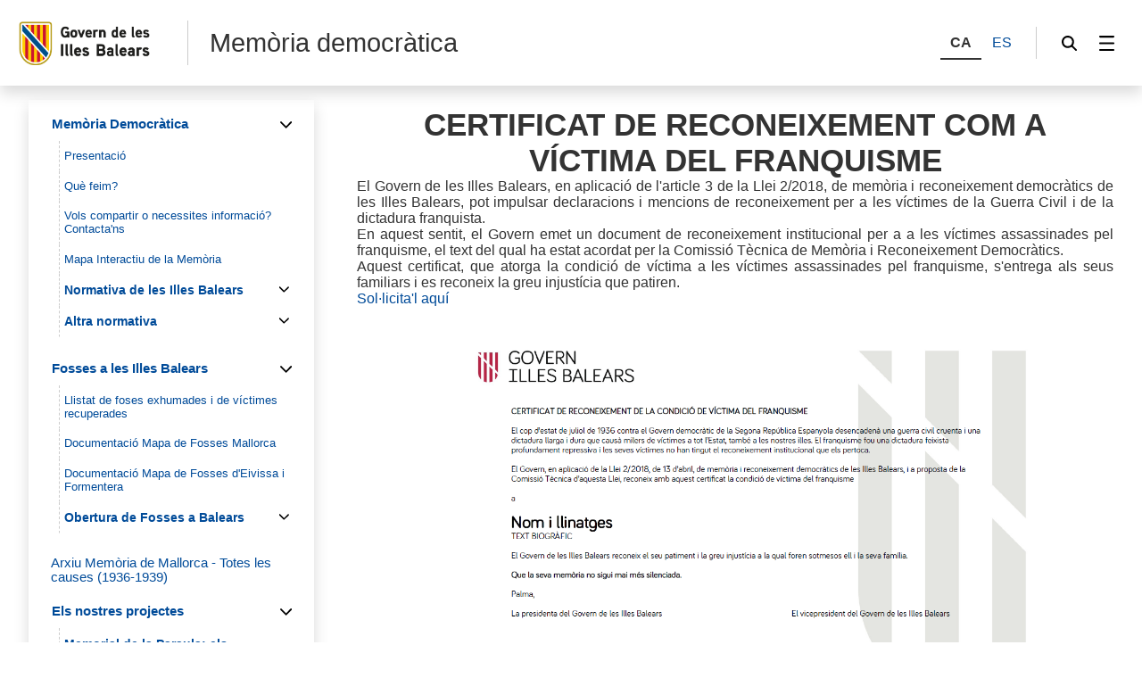

--- FILE ---
content_type: text/html;charset=UTF-8
request_url: https://www.illesbalears.cat/sites/memoria/ca/certificats_victimes_del_franquisme/
body_size: 106931
content:
<!DOCTYPE html>




<html xmlns="http://www.w3.org/1999/xhtml" lang="ca" xml:lang="ca">

<head>
<title>Memòria democràtica-Certificats de reconeixement com a víctima del franquisme</title>

	<meta charset="utf-8" />
	<meta name="viewport" content="width=device-width, initial-scale=1.0" />
	<meta http-equiv="X-UA-Compatible" content="IE=edge" />
	<meta name="Generator" content="CAIB GUSITE v1.6;build 12-01-2026 13:04:48;revision 87906130" />
	
	


	



	
    <!-- Global site tag (gtag.js) - Google Analytics -->
    
    <script async="async" src="https://www.googletagmanager.com/gtag/js?id=G-C6V3WKC0SY"></script>
    <script>

        window.dataLayer = window.dataLayer || [];
        function gtag(){dataLayer.push(arguments);}
        gtag('js', new Date());
        gtag('config', 'G-C6V3WKC0SY');

    </script>
    

	<!--[if IE]><link rel="shortcut icon" href="/sites/ft/tema2024/files/favicon.ico" type="image/x-icon" /><![endif]-->
	<link rel="apple-touch-icon-precomposed" type="image/x-ico" href="/sites/ft/tema2024/files/favicon.png" />
	<link rel="icon" href="/sites/ft/tema2024/files/favicon.png" type="image/x-ico" />


	<link rel="stylesheet" media="screen" href="/sites/ft/tema2024/files/imc-goib-gusite--app.css" />
	<link rel="stylesheet" media="screen" href="/sites/ft/tema2024/files/imc-goib-gusite--app-pag.css" />
	<link rel="stylesheet" media="screen" href="/sites/ft/tema2024/files/imc-goib-gusite--app-ui-cap.css" />
	<link rel="stylesheet" media="screen" href="/sites/ft/tema2024/files/imc-goib-gusite--app-ui-peu.css" />
	<link rel="stylesheet" media="screen" href="/sites/ft/tema2024/files/imc-goib-gusite--app-ui-campanya.css" />
	<link rel="stylesheet" media="screen" href="/sites/ft/tema2024/files/imc-goib-gusite--app-pag-agenda.css" />
	<link rel="stylesheet" media="screen" href="/sites/ft/tema2024/files/imc-goib-gusite--app-pag-element.css" />
	<link rel="stylesheet" media="screen" href="/sites/ft/tema2024/files/imc-goib-gusite--app-pag-formulari.css" />
	<link rel="stylesheet" media="screen" href="/sites/ft/tema2024/files/imc-goib-gusite--app-pag-noticies-ult.css" />
	<link rel="stylesheet" media="screen" href="/sites/ft/tema2024/files/imc-goib-gusite--app-pag-llistat-docs.css" />
	<link rel="stylesheet" media="screen" href="/sites/ft/tema2024/files/imc-goib-gusite--app-ux-bt-desplegable.css" />
	<link rel="stylesheet" media="screen" href="/sites/ft/tema2024/files/imc-goib-gusite--app-ux-missatge.css" />
	<link rel="stylesheet" media="screen" href="/sites/ft/tema2024/files/imc-goib-gusite--app-ux-tooltip.css" />

	<link rel="stylesheet" media="screen" href="/sites/ft/tema2024/files/imc-goib-gusite--app-ux-menu-h.css" />
	<link rel="stylesheet" media="screen" href="/sites/ft/tema2024/files/imc-goib-gusite--app-ux-icones.css" />
	<link rel="stylesheet" media="screen" href="/sites/ft/tema2024/files/imc-goib-gusite--app-ux-tooltip.css" />
	<link rel="stylesheet" media="screen" href="/sites/ft/tema2024/files/imc-goib-gusite--app-ux-calendari.css" />
	<link rel="stylesheet" media="screen" href="/sites/ft/tema2024/files/imc-goib-gusite--app-pag-llistat.css" />
	<link rel="stylesheet" media="screen" href="/sites/ft/tema2024/files/gusiteMaps.css" />

	<!--Se añaden estilos personalizables-->
	
	
	
	<link rel="stylesheet" type="text/css" media="screen" href="/sites/ft/tema2024/css/estils-tema.css" />

	<script src="/sites/ft/tema2024/files/jquery-3.6.3.min.js" type="text/javascript"></script>

	<script src="/sites/ft/tema2024/files/imc-goib-gusite--app.js" type="text/javascript"></script>
	<script src="/sites/ft/tema2024/files/imc-goib-gusite--app-ui-cap.js" type="text/javascript"></script>
	<script src="/sites/ft/tema2024/files/imc-goib-gusite--app-ui-peu.js" type="text/javascript"></script>
	<script src="/sites/ft/tema2024/files/imc-goib-gusite--app-ux-bt-desplegable.js" type="text/javascript"></script>
	<script src="/sites/ft/tema2024/files/imc-goib-gusite--app-ux-form.js" type="text/javascript"></script>
	<script src="/sites/ft/tema2024/files/imc-goib-gusite--app-ux-missatge.js" type="text/javascript"></script>
	<script src="/sites/ft/tema2024/files/imc-goib-gusite--app-ui-campanya.js" type="text/javascript"></script>
	<script src="/sites/ft/tema2024/files/jquery.fittext.js" type="text/javascript"></script>
	<script src="/sites/ft/tema2024/files/imc-goib-gusite--literals-ca.js" type="text/javascript"></script>
	<script src="/sites/ft/tema2024/files/globales.js" type="text/javascript"></script>
	<script src="/sites/ft/tema2024/files/general.js" type="text/javascript"></script>

	  

</head>

<body>

	<div id="imc--contenidor" class="imc--contenidor" data-molla-pa="s" data-aside="n" data-campanya="n" data-menu="vertical">
		<div class="imc--co">
			<!-- cap -->
			
    


        <header id="imc--cap" class="imc--cap">
            <!-- logos -->

            <a href="https://www.caib.es/webgoib/ca/inici" class="imc--goib-logo"><span>Govern de les Illes Balears</span></a>
            <div class="imc--app-logo">
					<span>Memòria democràtica</span>
            </div>
            <!-- idiomes -->
            <div class="imc--idioma">
                <div class="imc--llista">
                    <button type="submit" data-idioma="ca" aria-label="CA">
                        <span>CA</span>
                    </button>
                    
                        

                    
                    
                        <button type="submit" data-idioma="es" onclick="window.location.href = &#39;/sites/memoria/es/certificats_victimes_del_franquisme/&#39;">
                            <span>ES</span>
                        </button>

                    
                </div>

            </div>
            <!-- cercador -->

            <div class="imc--cercador">

                <button type="button" class="imc--img imc--cercador" data-accio="cerca-obri">
                    <span>Cercador</span>
                </button>

                <div class="imc--ce-form" aria-hidden="true">
                    <form name="cercadorForm" method="post" action="/sites/memoria/cercar/">

                        <input type="hidden" name="idsite" value="10865" /> <input type="hidden" name="lang" value="ca" />

                        <div class="imc--fo-elms">
                            <input type="text" name="cerca" placeholder="Cerqueu" />
                            <input type="submit" class="imc--ico imc--cerca" value="Cercar" />
                        </div>
                    </form>
                </div>

            </div>

            
    
    
        
    <script>
        /*<![CDATA[*/

        var uri = 120225;
        console.log(uri)


        /*]]>*/
    </script>
    <div class="imc--m-lateral">

        <button type="button" class="imc--img imc--menu" data-accio="menu-obri" role="menuitem">
            <span>Menú</span>
        </button>

        <nav class="imc--me-menu" aria-label="Menú lateral" aria-hidden="true" data-desplega="vertical" data-estatic="n">

            <div class="imc--m-logo"></div>


            <div class="imc--m-idioma">
                <button type="submit" data-idioma="ca">
                    <span>CA</span>
                </button>
                

                    

                
                

                    <button type="button" data-idioma="es" onclick="window.location.href = &#39;/sites/memoria/es/certificats_victimes_del_franquisme/&#39;">
                        <span>ES</span>
                    </button>

                
            </div>


            <!--  elementos del menu -->
            <div class="imc--m-principal">
                <ul class="" role="menubar">

                    <!-- Cosas a tener en cuenta:
                        Tipomenu indica si lleva iconos o no. Valor 1 indica 'sin iconos', valor 2 con imagenes.
                    -->
                    <!-- inicio menu -->
                    
                        
                            
                            <li>
                                <button type="button" role="menuitem" data-accio="submenu-obri">
                                    <span>Memòria Democràtica</span>
                                </button>
                                <div class="imc--me-submenu" aria-hidden="false">
                                    <ul>
                                        <!-- recorremos primer nivel -->
                                        
                                            <!-- segundo nivel -->
                                            

    <li>
        <a role="menuitem" href="/sites/memoria/ca/presentacio/">

            <span>Presentació</span>
        </a>
    </li>

    



                                        
                                        
                                            <!-- segundo nivel -->
                                            

    <li>
        <a role="menuitem" href="/sites/memoria/ca/qua_fem/">

            <span>Què feim?</span>
        </a>
    </li>

    



                                        
                                        
                                            <!-- segundo nivel -->
                                            

    <li>
        <a role="menuitem" href="/sites/memoria/ca/formulari_de_contacte/">

            <span>Vols compartir o necessites informació? Contacta&#39;ns</span>
        </a>
    </li>

    



                                        
                                        
                                            <!-- segundo nivel -->
                                            

    <li>
        <a role="menuitem" href="/sites/memoria/ca/mapa_interactiu_de_la_memaria/">

            <span>Mapa Interactiu de la Memòria</span>
        </a>
    </li>

    



                                        
                                        
                                            <!-- segundo nivel -->
                                            

    

    
        
            
                <li>
                    <button type="button" role="menuitem" data-accio="submenu-obri">
                        <span>Normativa de les Illes Balears</span>
                    </button>
                    <div class="imc--me-submenu" aria-hidden="true">
                        <ul>
                            <li>
                                
                                <a role="menuitem" href="/sites/memoria/ca/normativa_illes_balears/" target="_self">

                                    <span>Normativa de les Illes Balears</span>
                                </a>
                            </li>
                            <li>
                                
                                <a role="menuitem" href="/sites/memoria/ca/protocol_dactuacia_en_exhumacions_de_vactimes_de_la_guerra_civil_i_dictadura_franquista_a_les_illes_balears/" target="_self">

                                    <span>Protocol d&#39;actuació en exhumacions de víctimes de la Guerra Civil i la dictadura (Ordre PRE/2568/2011)</span>
                                </a>
                            </li>
                            <li>
                                
                                <a role="menuitem" href="/sites/memoria/ca/protocol_model_per_a_la_recerca_forense_de_vactimes_sospitoses_dhaver-se_produat_per_violacia_dels_drets_humans/" target="_self">

                                    <span>Protocol model per a la recerca forense de víctimes sospitoses d&#39;haver-se produït per violació dels drets humans</span>
                                </a>
                            </li>
                            <li>
                                
                                <a role="menuitem" href="/sites/memoria/ca/comissio_tecnica_de_desapareguts_i_fosses_de_les_illes_balears/" target="_self">

                                    <span>Comissió Tècnica de Desapareguts i Fosses de les Illes Balears</span>
                                </a>
                            </li>
                            <li>
                                
                                <a role="menuitem" href="/sites/memoria/ca/comissia_tacnica_de_memaria_i_reconeixement_democratics_de_les_illes_balears/" target="_self">

                                    <span>Comissió Tècnica de Memòria i Reconeixement Democràtics de les Illes Balears</span>
                                </a>
                            </li>
                        </ul>
                    </div>
                </li>
                
            
        
    



                                        
                                        
                                            <!-- segundo nivel -->
                                            

    

    
        
            
                <li>
                    <button type="button" role="menuitem" data-accio="submenu-obri">
                        <span> Altra normativa</span>
                    </button>
                    <div class="imc--me-submenu" aria-hidden="true">
                        <ul>
                            <li>
                                
                                <a role="menuitem" href="/sites/memoria/ca/normativa_estatal/" target="_self">

                                    <span>Normativa estatal</span>
                                </a>
                            </li>
                            <li>
                                
                                <a role="menuitem" href="/sites/memoria/ca/normativa_altres_ccaa/" target="_self">

                                    <span>Normativa de les Comunitats Autònomes</span>
                                </a>
                            </li>
                        </ul>
                    </div>
                </li>
                
            
        
    



                                        
                                    </ul>
                                </div>
                            </li>
                        


                    
                    
                        
                            
                            <li>
                                <button type="button" role="menuitem" data-accio="submenu-obri">
                                    <span>Fosses a les Illes Balears</span>
                                </button>
                                <div class="imc--me-submenu" aria-hidden="false">
                                    <ul>
                                        <!-- recorremos primer nivel -->
                                        
                                            <!-- segundo nivel -->
                                            

    <li>
        <a role="menuitem" href="/sites/memoria/ca/llistat_de_foses_exhumades_i_de_vactimes_recuperades/">

            <span>Llistat de foses exhumades i de víctimes recuperades</span>
        </a>
    </li>

    



                                        
                                        
                                            <!-- segundo nivel -->
                                            

    <li>
        <a role="menuitem" href="/sites/memoria/ca/documentacia_mapa_de_fosses_mallorca/">

            <span>Documentació Mapa de Fosses Mallorca</span>
        </a>
    </li>

    



                                        
                                        
                                            <!-- segundo nivel -->
                                            

    <li>
        <a role="menuitem" href="/sites/memoria/ca/documentacia_mapa_de_fosses_/">

            <span>Documentació Mapa de Fosses d&#39;Eivissa i Formentera</span>
        </a>
    </li>

    



                                        
                                        
                                            <!-- segundo nivel -->
                                            

    

    
        
            
                <li>
                    <button type="button" role="menuitem" data-accio="submenu-obri">
                        <span>Obertura de Fosses a Balears</span>
                    </button>
                    <div class="imc--me-submenu" aria-hidden="true">
                        <ul>
                            <li>
                                
                                <a role="menuitem" href="/sites/memoria/ca/el_govern_adjudica_laexecucia_del_v_pla_de_fosses_de_les_illes_balears_a_laute_formada_per_atics_a_aranzadi/" target="_blank">

                                    <span>El Govern adjudica l’execució del V Pla de Fosses de les Illes Balears a l’UTE formada per ATICS – Aranzadi</span>
                                </a>
                            </li>
                            <li>
                                
                                <a role="menuitem" href="/sites/memoria/ca/conclouen_sense_resultats_positius_les_excavacions_a_la_platja_de_sa_coma/" target="_blank">

                                    <span>Conclouen sense resultats positius les excavacions a la platja de Sa Coma</span>
                                </a>
                            </li>
                            <li>
                                
                                <a role="menuitem" href="/sites/memoria/ca/el_govern_inicia_la_segona_fase_daexcavacions_de_la_fossa_de_la_platja_de_sa_coma/" target="_blank">

                                    <span>El Govern inicia la segona fase d’excavacions de la fossa de la platja de sa Coma</span>
                                </a>
                            </li>
                            <li>
                                
                                <a role="menuitem" href="/sites/memoria/ca/el_govern_ha_localitzat_vint-i-quatre_cossos_a_les_fosses_de_les_illes_balears_des_de_juliol_de_2023_/" target="_blank">

                                    <span>El Govern ha localitzat vint-i-quatre cossos a les fosses de les Illes Balears des de juliol de 2023 </span>
                                </a>
                            </li>
                            <li>
                                
                                <a role="menuitem" href="/sites/memoria/ca/identificades_per_primera_vegada_a_eivissa_les_restes_de_tres_vactimes_de_la_guerra_civil_i_la_repressia_franquista/" target="_blank">

                                    <span>Identificades per primera vegada a Eivissa les restes de tres víctimes de la Guerra Civil i la repressió franquista</span>
                                </a>
                            </li>
                            <li>
                                
                                <a role="menuitem" href="/sites/memoria/ca/identificades_les_restes_de_josep_mercadal_entre_les_vactimes_localitzades_durant_la_intervencia_al_cementiri_de_porreres_el_2021_/" target="_blank">

                                    <span>Identificades les restes de Josep Mercadal entre les víctimes localitzades durant la intervenció al cementiri de Porreres el 2021 </span>
                                </a>
                            </li>
                            <li>
                                
                                <a role="menuitem" href="/sites/memoria/ca/identificades_les_restes_de_bartomeu_cabanellas_i_joan_domingo_entre_les_vactimes_localitzades_durant_la_intervencia_del_cementeri_de_calvia_el_2018/" target="_blank">

                                    <span>Identificades les restes de Bartomeu Cabanellas i Joan Domingo entre les víctimes localitzades durant la intervenció del cementeri de Calvià el 2018</span>
                                </a>
                            </li>
                            <li>
                                
                                <a role="menuitem" href="/sites/memoria/ca/les_excavacions_del_cementiri_nou_de_sant_francesc_a_formentera_acaben_amb_la_recuperacia_de_23_cossos/" target="_blank">

                                    <span>Les excavacions del Cementiri Nou de Sant Francesc a Formentera acaben amb la recuperació de 23 cossos</span>
                                </a>
                            </li>
                            <li>
                                
                                <a role="menuitem" href="/sites/memoria/ca/identificades_les_restes_daisaac_rodraguez_lagar_vactima_del_penal_de_formentera/" target="_blank">

                                    <span>Identificades les restes d’Isaac Rodríguez Lagar, víctima del Penal de Formentera</span>
                                </a>
                            </li>
                            <li>
                                
                                <a role="menuitem" href="/sites/memoria/ca/recuperades_les_restes_de_nou_vactimes_de_la_guerra_civil_en_laexhumacia_de_lahospital_de_sang_a_son_carria_/" target="_blank">

                                    <span>Recuperades les restes de nou víctimes de la Guerra Civil en l’exhumació de l’hospital de sang a Son Carrió </span>
                                </a>
                            </li>
                            <li>
                                
                                <a role="menuitem" href="/sites/memoria/ca/les_primeres_excavacions_al_cementiri_de_son_carria_acaben_sense_resultats_positius/" target="_blank">

                                    <span>Les primeres excavacions al Cementiri de Son Carrió acaben sense resultats positius</span>
                                </a>
                            </li>
                            <li>
                                
                                <a role="menuitem" href="/sites/memoria/ca/el_director_general_de_coordinacia_i_transparancia_visita_les_obres_daexhumacia_de_la_fossa_del_cementiri_de_son_carria/" target="_blank">

                                    <span>El director general de Coordinació i Transparència visita les obres d’exhumació de la fossa del Cementiri de Son Carrió</span>
                                </a>
                            </li>
                            <li>
                                
                                <a role="menuitem" href="/sites/memoria/ca/el_govern_intervindra_les_altimes_fosses_viables_de_les_illes_balears_amb_laaprovacia_daun_quart_pla_daexhumacions_i_estudis_de_memaria_democratica_0/" target="_blank">

                                    <span>El Govern intervindrà les últimes fosses viables de les Illes Balears amb l’aprovació d’un quart pla d’exhumacions i estudis de memòria democràtica</span>
                                </a>
                            </li>
                            <li>
                                
                                <a role="menuitem" href="/sites/memoria/ca/obertura_del_tercer_pla_dexhumacions/" target="_blank">

                                    <span>Obertura del Tercer Pla d&#39;Exhumacions 2021-2022</span>
                                </a>
                            </li>
                            <li>
                                
                                <a role="menuitem" href="/sites/memoria/ca/pla_dexhumacions_2019-2020/" target="_self">

                                    <span>Obertura del Segon Pla d&#39;Exhumacions 2019-2020</span>
                                </a>
                            </li>
                            <li>
                                
                                <a role="menuitem" href="/sites/memoria/ca/pla_dexhumacions_2018-2019/" target="_self">

                                    <span>Obertura del Primer Pla d&#39;Exhumacions 2018</span>
                                </a>
                            </li>
                            <li>
                                
                                <a role="menuitem" href="/sites/memoria/ca/obertura_fossa_sant_ferran_2017/" target="_self">

                                    <span>Obertura Fossa Sant Ferran 2017</span>
                                </a>
                            </li>
                            <li>
                                
                                <a role="menuitem" href="/sites/memoria/ca/obertura_fossa_de_porreres_/" target="_self">

                                    <span>Obertura Fossa de Porreres 2016</span>
                                </a>
                            </li>
                            <li>
                                
                                <a role="menuitem" href="/sites/memoria/ca/opertura_fossa_de_sant_joan/" target="_self">

                                    <span>Obertura Fossa de Sant Joan 2014</span>
                                </a>
                            </li>
                        </ul>
                    </div>
                </li>
                
            
        
    



                                        
                                    </ul>
                                </div>
                            </li>
                        


                    
                    
                        
                            <li>
                                <a role="menuitem" href="/sites/memoria/ca/totes_les_causes/">
                                        <span>Arxiu Memòria de Mallorca - Totes les causes (1936-1939)</span>
                                </a>
                            </li>
                            
                        


                    
                    
                        
                            
                            <li>
                                <button type="button" role="menuitem" data-accio="submenu-obri">
                                    <span>Els nostres projectes</span>
                                </button>
                                <div class="imc--me-submenu" aria-hidden="false">
                                    <ul>
                                        <!-- recorremos primer nivel -->
                                        
                                            <!-- segundo nivel -->
                                            

    

    
        
            
                <li>
                    <button type="button" role="menuitem" data-accio="submenu-obri">
                        <span>Memorial de la Paraula: els testimonis prenen la paraula</span>
                    </button>
                    <div class="imc--me-submenu" aria-hidden="true">
                        <ul>
                            <li>
                                
                                <a role="menuitem" href="/sites/memoria/ca/memorial_de_la_paraula/" target="_self">

                                    <span>MEMORIAL DE LA PARAULA/ CARTES DE LA MEMÒRIA</span>
                                </a>
                            </li>
                            <li>
                                
                                <a role="menuitem" href="/sites/memoria/ca/envia_una_carta/" target="_self">

                                    <span>Envia una carta</span>
                                </a>
                            </li>
                        </ul>
                    </div>
                </li>
                
            
        
    



                                        
                                        
                                            <!-- segundo nivel -->
                                            

    

    
        
            
                
                <li>
                    <a role="menuitem" href="/sites/memoria/ca/conferencies_de_memoria/" target="_self">

                        <span>Confèrencies de la Memòria Democràtica</span>
                    </a>
                </li>
            
        
    



                                        
                                        
                                            <!-- segundo nivel -->
                                            

    

    
        
            
                
                <li>
                    <a role="menuitem" href="/sites/memoria/ca/arbres_de_la_memaria/" target="_self">

                        <span>Arbres de la memòria</span>
                    </a>
                </li>
            
        
    



                                        
                                        
                                            <!-- segundo nivel -->
                                            

    

    
        
            
                
                <li>
                    <a role="menuitem" href="/sites/memoria/ca/stolpersteine/" target="_self">

                        <span>Stolpersteine</span>
                    </a>
                </li>
            
        
    



                                        
                                        
                                            <!-- segundo nivel -->
                                            

    

    
        
            
                <li>
                    <button type="button" role="menuitem" data-accio="submenu-obri">
                        <span>Actes d&#39;homenatge a les víctimes de la Guerra Civil i el franquisme</span>
                    </button>
                    <div class="imc--me-submenu" aria-hidden="true">
                        <ul>
                            <li>
                                
                                <a role="menuitem" href="/sites/memoria/ca/acte_de_colalocacia_de_la_pedra_de_la_memaria_de_josep_segua_sintes/" target="_self">

                                    <span>Acte de col·locació de la pedra de la memòria de Josep Seguí Sintes</span>
                                </a>
                            </li>
                            <li>
                                
                                <a role="menuitem" href="/sites/memoria/ca/acte_de_colalocacia_de_la_pedra_de_la_memaria_de_miquel_pasqual_quetglas/" target="_self">

                                    <span>Acte de col·locació de la pedra de la memòria de Miquel Pasqual Quetglas</span>
                                </a>
                            </li>
                            <li>
                                
                                <a role="menuitem" href="/sites/memoria/ca/acte_de_colalocacia_de_la_pedra_de_la_memaria_de_josep_salom_nadal_de_can_punyit/" target="_self">

                                    <span>Acte de col·locació de la pedra de la memòria de Josep Salom Nadal &quot;de Can Punyit&quot;</span>
                                </a>
                            </li>
                            <li>
                                
                                <a role="menuitem" href="/sites/memoria/ca/identificados_durante_el_iv_plan_de_fosas_los_restos_de_seis_nuevas_vactimas_en_los_cementerios_de_son_coletes_y_sant_francesc_xavie/" target="_blank">

                                    <span>Identificades durant el IV Pla de Fosses les restes de sis noves víctimes als cementiris de Son Coletes i Sant Francesc Xavier</span>
                                </a>
                            </li>
                            <li>
                                
                                <a role="menuitem" href="/sites/memoria/ca/acte_de_colalocacia_de_la_pedra_de_la_memaria_de_vicena_bennassar_ramis/" target="_self">

                                    <span>Acte de col·locació de la pedra de la memòria de Vicenç Bennàssar Ramis</span>
                                </a>
                            </li>
                            <li>
                                
                                <a role="menuitem" href="/sites/memoria/ca/acte_colalocacia_pedra_de_la_memaria_de_pablo_ferrer_madariaga/" target="_self">

                                    <span>Acte de col·locació de la pedra de la memòria de Pablo Ferrer Madariaga</span>
                                </a>
                            </li>
                            <li>
                                
                                <a role="menuitem" href="/sites/memoria/ca/el_govern_licita_el_contracte_del_v_pla_de_fosses_de_les_illes_balears_per_un_import_de_84190046_euros_/" target="_blank">

                                    <span>El Govern licita el contracte del V Pla de Fosses de les Illes Balears per un import de 841.900,46 euros </span>
                                </a>
                            </li>
                            <li>
                                
                                <a role="menuitem" href="/sites/memoria/ca/el_govern_dona_per_acabada_laobra_del_columbari_del_cementiri_de_palma_que_ha_costat_9846139aa/" target="_blank">

                                    <span>El Govern dona per acabada l’obra del Columbari del Cementiri de Palma que ha costat 98.461,39 €</span>
                                </a>
                            </li>
                            <li>
                                
                                <a role="menuitem" href="/sites/memoria/ca/la_/" target="_self">

                                    <span>Climent Serra i Servera ja té la seva pedra de la memòria al seu poble, Porreres</span>
                                </a>
                            </li>
                            <li>
                                
                                <a role="menuitem" href="/sites/memoria/ca/miquel_fiol_marta_torna_a_alara_don_va_ser_esborrat_el_seu_record_en_1936/" target="_blank">

                                    <span>Miquel Fiol Martí torna a Alaró, d&#39;on va ser esborrat el seu record en 1936</span>
                                </a>
                            </li>
                            <li>
                                
                                <a role="menuitem" href="/sites/memoria/ca/arta_colaloca_una_pedra_de_la_memaria_en_record_dandreu_servera_lago_rumbante_assassinat_al_juliol_de_1939/" target="_blank">

                                    <span>Artà col·loca una pedra de la memòria en record d&#39;Andreu Servera Lago &#39;Rumbante&#39;, assassinat al juliol de 1939</span>
                                </a>
                            </li>
                            <li>
                                
                                <a role="menuitem" href="/sites/memoria/ca/una_pedra_de_la_memaria_retorna_felanitx_ala_figura_de_rafel_estades_adrover_sesparter/" target="_blank">

                                    <span>Una pedra de la memòria retorna a Felanitx la figura de Rafel Estades Adrover.</span>
                                </a>
                            </li>
                            <li>
                                
                                <a role="menuitem" href="/sites/memoria/ca/una_piedra_de_la_memoria_devuelve_a_lloseta_la_figura_de_joan_pons_alomar/" target="_blank">

                                    <span>Una pedra de la memòria retorna a Lloseta la figura de Joan Pons Alomar</span>
                                </a>
                            </li>
                            <li>
                                
                                <a role="menuitem" href="/sites/memoria/ca/el_govern_lliura_el_certificat_de_vactimes_del_franquisme_als_familiars_de_dinou_vactimes_de_la_repressia_a_les_illes_balears/" target="_blank">

                                    <span>El Govern lliura el certificat de víctimes del franquisme als familiars de dinou víctimes de la repressió a les Illes Balears</span>
                                </a>
                            </li>
                            <li>
                                
                                <a role="menuitem" href="/sites/memoria/ca/el_govern_denuncia_davant_la_fiscalia_la_possible_existancia_de_crims_contra_la_humanitat_a_les_fosses_exhumades_a_les_illes/" target="_blank">

                                    <span>El Govern denuncia davant la Fiscalia la possible existència de crims contra la humanitat a les fosses exhumades a les Illes</span>
                                </a>
                            </li>
                            <li>
                                
                                <a role="menuitem" href="/sites/memoria/ca/laoficina_daatencia_directa_per_a_les_vactimes_del_cop_daestat_la_guerra_civil_i_la_repressia_franquista_atan_tretze_famalies_a_eivissa_i_set_a_formentera/" target="_blank">

                                    <span>L’Oficina d’Atenció Directa per a les víctimes del cop d’estat, la Guerra Civil i la repressió franquista atén tretze famílies a Eivissa i set a Formentera</span>
                                </a>
                            </li>
                            <li>
                                
                                <a role="menuitem" href="/sites/memoria/ca/el_govern_identifica_en_son_coletes_los_restos_de_los_hermanos_monserrat_parets/" target="_blank">

                                    <span>El Govern identifica a Son Coletes les restes dels germans Monserrat Parets </span>
                                </a>
                            </li>
                            <li>
                                
                                <a role="menuitem" href="/sites/memoria/ca/la_direccian_general_de_memoria_democratica_del_govern_atiende_en_un_mes_a_40_familias_de_vactimas_del_golpe_de_estado_la_guerra_civil_y_la_represian_franquista/" target="_blank">

                                    <span>La Direcció General de Memòria Democràtica del Govern atén en un mes 40 famílies de víctimes del cop d’estat, la Guerra Civil i la repressió franquista</span>
                                </a>
                            </li>
                            <li>
                                
                                <a role="menuitem" href="/sites/memoria/ca/el_govern_construira_un_amemorial_de_la_dignitata_per_a_allotjar_les_restes_de_les_vactimes_del_cop_destat_la_guerra_civil_i_la_repressia_franquista_/" target="_blank">

                                    <span>El Govern construirà un ‘Memorial de la Dignitat’ per a allotjar les restes de les víctimes del cop d&#39;Estat, la Guerra Civil i la repressió franquista </span>
                                </a>
                            </li>
                            <li>
                                
                                <a role="menuitem" href="/sites/memoria/ca/finalitza_la_primera_fase_daexcavacions_a_sa_coma_sense_resultats_positius/" target="_blank">

                                    <span>Finalitza la primera fase d’excavacions a sa Coma sense resultats positius</span>
                                </a>
                            </li>
                            <li>
                                
                                <a role="menuitem" href="/sites/memoria/ca/yllanes_es_reuneix_amb_la_generalitat_de_catalunya_per_aprofundir_en_la_cooperacia_entre_ambdues_institucions_en_polatiques_de_memaria_democratica/" target="_blank">

                                    <span>Yllanes es reuneix amb la Generalitat de Catalunya per aprofundir en la cooperació entre ambdues institucions en polítiques de memòria democràtica</span>
                                </a>
                            </li>
                            <li>
                                
                                <a role="menuitem" href="/sites/memoria/ca/el_govern_inicia_els_treballs_daexcavacia_a_la_platja_de_sa_coma/" target="_blank">

                                    <span>El Govern inicia els treballs d’excavació a la platja de sa Coma</span>
                                </a>
                            </li>
                            <li>
                                
                                <a role="menuitem" href="/sites/memoria/ca/els_treballs_daexhumacia_del_govern_en_el_cementeri_de_son_coletes_recuperen_les_restes_daaltres_20_vactimes_tres_daelles_dones_/" target="_blank">

                                    <span>Els treballs d’exhumació del Govern en el cementeri de Son Coletes recuperen les restes d’altres 20 víctimes, tres d’elles dones </span>
                                </a>
                            </li>
                            <li>
                                
                                <a role="menuitem" href="/sites/memoria/ca/el_govern_ret_homenatge_a_emilio_garcaa-peauela_antonio_gonzalez_andreu_blanch_i_llorena_martorell_i_lliura_les_seves_restes_a_les_famalies/" target="_blank">

                                    <span>El Govern ret homenatge a Emilio García-Peñuela, Antonio González, Andreu Blanch i Llorenç Martorell i lliura les seves restes a les famílies</span>
                                </a>
                            </li>
                            <li>
                                
                                <a role="menuitem" href="/sites/memoria/ca/armengol_i_yllanes_tracten_amb_el_relator_especial_de_laonu_els_avenaos_en_memaria_democratica_a_les_balears/" target="_blank">

                                    <span>Armengol i Yllanes tracten amb el relator especial de l’ONU els avenços en memòria democràtica a les Balears</span>
                                </a>
                            </li>
                            <li>
                                
                                <a role="menuitem" href="/sites/memoria/ca/el_govern_identifica_una_nova_vactima_a_son_coletes_el_regidor_de_laajuntament_de_palma_durant_la_segona_repablica_jaume_bauza_far/" target="_blank">

                                    <span>El Govern identifica una nova víctima a Son Coletes: el regidor de l’Ajuntament de Palma durant la Segona República, Jaume Bauzà Far</span>
                                </a>
                            </li>
                            <li>
                                
                                <a role="menuitem" href="/sites/memoria/ca/la_vicepresidancia_del_govern_posa_en_marxa_laoficina_daatencia_directa_per_a_les_vactimes_del_cop_daestat_la_guerra_civil_i_la_repressia_franquista/" target="_blank">

                                    <span>La vicepresidència del Govern posa en marxa l’Oficina d’Atenció Directa per a les víctimes del cop d’estat, la Guerra Civil i la repressió franquista</span>
                                </a>
                            </li>
                            <li>
                                
                                <a role="menuitem" href="/sites/memoria/ca/el_govern_entrega_en_cartagena_los_restos_de_francisco_solano_vera_vactima_del_penal_franquista_de_formentera_a_sus_familiares/" target="_blank">

                                    <span>El Govern entrega en Cartagena los restos de Francisco Solano Vera, víctima del penal franquista de Formentera, a sus familiares</span>
                                </a>
                            </li>
                            <li>
                                
                                <a role="menuitem" href="/sites/memoria/ca/el_govern_colaloca_a_eivissa_cinc_noves_pedres_de_la_memaria_per_a_recordar_tres_homes_i_dues_dones_vactimes_de_la_guerra_civil_i_la_repressia_franquista_a_lilla_/" target="_blank">

                                    <span>El Govern col·loca a Eivissa cinc noves pedres de la memòria per a recordar tres homes i dues dones víctimes de la Guerra Civil i la repressió franquista a l&#39;illa </span>
                                </a>
                            </li>
                            <li>
                                
                                <a role="menuitem" href="/sites/memoria/ca/localitzades_set_noves_fosses_en_el_cementiri_de_son_coletes/" target="_blank">

                                    <span>Localitzades set noves fosses en el cementiri de Son Coletes</span>
                                </a>
                            </li>
                            <li>
                                
                                <a role="menuitem" href="/sites/memoria/ca/el_govern_colaloca_les_primeres_stolpersteine_a_formentera_en_homenatge_a_cinc_vactimes_del_nazisme/" target="_blank">

                                    <span>El Govern col·loca les primeres Stolpersteine a Formentera en homenatge a cinc víctimes del nazisme</span>
                                </a>
                            </li>
                            <li>
                                
                                <a role="menuitem" href="/sites/memoria/ca/arrenca_el_quart_pla_de_foses_del_govern_amb_laobertura_del_cementiri_de_son_coletes/" target="_blank">

                                    <span>Arrenca el Quart Pla de Foses del Govern amb l’obertura del cementiri de Son Coletes</span>
                                </a>
                            </li>
                            <li>
                                
                                <a role="menuitem" href="/sites/memoria/ca/les_restes_de_les_roges_del_molinar_ja_descansen_a_capdepera_vuitanta-sis_anys_despras_dahaver_estat_assassinades/" target="_blank">

                                    <span>Les restes de les roges del Molinar ja descansen a Capdepera, vuitanta-sis anys després d’haver estat assassinades</span>
                                </a>
                            </li>
                            <li>
                                
                                <a role="menuitem" href="/sites/memoria/ca/les_famalies_daaurora_picornell_i_les_roges_del_molinar_reben_les_seves_restes_vuitanta-sis_anys_despras_dahaver_estat_assassinades/" target="_blank">

                                    <span>Les famílies d’Aurora Picornell i les roges del Molinar reben les seves restes vuitanta-sis anys després d’haver estat assassinades</span>
                                </a>
                            </li>
                            <li>
                                
                                <a role="menuitem" href="/sites/memoria/ca/el_govern_confirma_la_identificacia_genatica_i_antropolagica_de_les_restes_de_belarmina_gonzalez_i_les_roges_del_molinar/" target="_blank">

                                    <span>El Govern confirma la identificació genètica i antropològica de les restes de Belarmina González i les Roges del Molinar</span>
                                </a>
                            </li>
                            <li>
                                
                                <a role="menuitem" href="/sites/memoria/ca/el_iv_pla_de_fosses_i_estudis_de_memaria_democratica_del_govern_sainiciara_a_finals_de_gener_a_son_coletes/" target="_blank">

                                    <span>El IV Pla de Fosses i Estudis de Memòria Democràtica del Govern s’iniciarà a finals de gener a Son Coletes</span>
                                </a>
                            </li>
                            <li>
                                
                                <a role="menuitem" href="/sites/memoria/ca/el_govern_identifica_una_nova_vactima_de_la_fossa_de_porreres_llorena_martorell_suarez/" target="_blank">

                                    <span>El Govern identifica una nova víctima de la fossa de Porreres: Llorenç Martorell Suarez</span>
                                </a>
                            </li>
                            <li>
                                
                                <a role="menuitem" href="/sites/memoria/ca/govern_i_consell_recorden_els_mas_de_8000_presoners_del_franquisme_que_van_fer_treballs_foraosos_per_obrir_mas_de_160_km_de_carretera_a_lilla_de_mallorca/" target="_blank">

                                    <span>Govern i Consell recorden els més de 8.000 presoners del franquisme que van fer treballs forçosos per obrir més de 160 km de carretera a l&#39;illa de Mallorca</span>
                                </a>
                            </li>
                            <li>
                                
                                <a role="menuitem" href="/sites/memoria/ca/el_govern_clausura_el_ii_cicle_de_conferancies_atardor_de_memariaa/" target="_blank">

                                    <span>El Govern clausura el II cicle de conferències «Tardor de Memòria»</span>
                                </a>
                            </li>
                            <li>
                                
                                <a role="menuitem" href="/sites/memoria/ca/el_primer_cicle_de_ateatre_per_a_la_memariaa_impulsat_pel_govern_tanca_amb_una_assistancia_de_mas_de_1800_persones/" target="_blank">

                                    <span>El primer cicle de «Teatre per a la memòria» impulsat pel Govern tanca amb una assistència de més de 1800 persones</span>
                                </a>
                            </li>
                            <li>
                                
                                <a role="menuitem" href="/sites/memoria/ca/el_govern_identifica_tres_noves_vactimes_a_son_coletes_emilio_garcaa-peauela_antonio_gonzalez_i_andreu_blanch/" target="_blank">

                                    <span>El Govern identifica tres noves víctimes a Son Coletes: Emilio García-Peñuela, Antonio González i Andreu Blanch</span>
                                </a>
                            </li>
                            <li>
                                
                                <a role="menuitem" href="/sites/memoria/ca/el_govern_tanca_aquesta_setmana_el_cicle_de_ateatre_per_a_la_memariaa_amb_funcions_a_les_quatre_illes_/" target="_blank">

                                    <span>El Govern tanca aquesta setmana el cicle de «Teatre per a la memòria» amb funcions a les quatre illes </span>
                                </a>
                            </li>
                            <li>
                                
                                <a role="menuitem" href="/sites/memoria/ca/el_govern_identifica_los_restos_del_murciano_francisco_solano_vactima_del_penal_de_formentera_/" target="_blank">

                                    <span>El Govern identifica les restes del murcià Francisco Solano, víctima del Penal de Formentera </span>
                                </a>
                            </li>
                            <li>
                                
                                <a role="menuitem" href="/sites/memoria/ca/la_primera_conferancia_de_la_atardor_de_memariaa_destaca_ala_necessitat_de_continuar_curant_feridesa/" target="_blank">

                                    <span>La primera conferència de la ‘Tardor de Memòria’ destaca “la necessitat de continuar curant ferides”</span>
                                </a>
                            </li>
                            <li>
                                
                                <a role="menuitem" href="/sites/memoria/ca/arrenca_a_les_quatre_illes_el_i_cicle_mensual_de_teatre_per_a_la_memaria_amb_motiu_del_29_daoctubre/" target="_blank">

                                    <span>Arrenca a les quatre illes el I cicle mensual de Teatre per a la Memòria amb motiu del 29 d’octubre</span>
                                </a>
                            </li>
                            <li>
                                
                                <a role="menuitem" href="/sites/memoria/ca/el_govern_celebra_el_29_daoctubre_amb_la_programacia_daun_cicle_mensual_de_19_funcions_sobre_la_guerra_civil_i_la_repressia_franquista_a_les_quatre_illes_/" target="_blank">

                                    <span>El Govern celebra el 29 d’octubre amb la programació d’un cicle mensual de 19 funcions sobre la Guerra Civil i la repressió franquista a les quatre illes </span>
                                </a>
                            </li>
                            <li>
                                
                                <a role="menuitem" href="/sites/memoria/ca/el_govern_identifica_les_restes_daaurora_picornell_al_cementeri_de_son_coletes/" target="_blank">

                                    <span>El Govern identifica les restes d’Aurora Picornell al cementeri de Son Coletes</span>
                                </a>
                            </li>
                            <li>
                                
                                <a role="menuitem" href="/sites/memoria/ca/el_govern_colaloca_les_primeres_pedres_de_la_memaria_a_eivissa_en_record_a_divuit_vactimes_del_nazisme_i_del_franquisme/" target="_blank">

                                    <span>El Govern col·loca les primeres pedres de la memòria a Eivissa en record a divuit víctimes del nazisme i del franquisme</span>
                                </a>
                            </li>
                            <li>
                                
                                <a role="menuitem" href="/sites/memoria/ca/el_govern_ret_homenatge_a_jaume_ordinas_arrom_i_lliura_les_seves_restes_a_la_famalia/" target="_blank">

                                    <span>El Govern ret homenatge a Jaume Ordinas Arrom i lliura les seves restes a la família</span>
                                </a>
                            </li>
                            <li>
                                
                                <a role="menuitem" href="/sites/memoria/ca/el_govern_amplia_el_memorial_de_la_paraula_amb_la_publicacia_de_deu_noves_cartes_de_la_memaria/" target="_blank">

                                    <span>El Govern amplia el Memorial de la Paraula amb la publicació de deu noves cartes de la memòria</span>
                                </a>
                            </li>
                            <li>
                                
                                <a role="menuitem" href="/sites/memoria/ca/el_govern_recorda_les_vactimes_de_la_guerra_civil_i_el_franquisme_en_el_dia_internacional_de_les_vactimes_de_desaparicions_foraades/" target="_blank">

                                    <span>El Govern recorda les víctimes de la Guerra Civil i el franquisme en el Dia Internacional de les Víctimes de Desaparicions Forçades</span>
                                </a>
                            </li>
                            <li>
                                
                                <a role="menuitem" href="/sites/memoria/ca/el_govern_intervindra_les_altimes_fosses_viables_de_les_illes_balears_amb_laaprovacia_daun_quart_pla_daexhumacions_i_estudis_de_memaria_democratica/" target="_blank">

                                    <span>El Govern intervindrà les últimes fosses viables de les Illes Balears amb l’aprovació d’un quart pla d’exhumacions i estudis de memòria democràtica</span>
                                </a>
                            </li>
                            <li>
                                
                                <a role="menuitem" href="/sites/memoria/ca/el_govern_estudiara_lexili_provocat_pel_franquisme_limpacte_dels_bombardejos_a_i_des_de_les_balears_i_la_polatica_de_memaria_que_va_imposar_la_dictadura/" target="_blank">

                                    <span>El Govern estudiarà l&#39;exili provocat pel franquisme, l&#39;impacte dels bombardejos a i des de les Balears, i la política de memòria que va imposar la dictadura</span>
                                </a>
                            </li>
                            <li>
                                
                                <a role="menuitem" href="/sites/memoria/ca/el_govern_completara_el_mapa_de_fosses_de_les_illes_balears_amb_laelaboracia_del_mapa_de_fosses_de_menorca/" target="_blank">

                                    <span>El Govern completarà el Mapa de Fosses de les Illes Balears amb l’elaboració del Mapa de Fosses de Menorca</span>
                                </a>
                            </li>
                            <li>
                                
                                <a role="menuitem" href="/sites/memoria/ca/el_govern_identifica_una_nova_vactima_de_la_fossa_de_porreres_jaume_ordinas_arrom/" target="_blank">

                                    <span>El Govern identifica una nova víctima de la fossa de Porreres: Jaume Ordinas Arrom</span>
                                </a>
                            </li>
                            <li>
                                
                                <a role="menuitem" href="/sites/memoria/ca/el_vicepresident_yllanes_lliura_el_certificat_de_vactimes_del_franquisme_a_17_famalies_daeivissa_els_parents_de_les_quals_varen_ser_assassinats_a_les_illes_balears/" target="_blank">

                                    <span>El vicepresident Yllanes lliura el certificat de víctimes del franquisme a 17 famílies d’Eivissa els parents de les quals varen ser assassinats a les Illes Balears</span>
                                </a>
                            </li>
                            <li>
                                
                                <a role="menuitem" href="/sites/memoria/ca/el_govern_incloura_en_el_quart_pla_daexhumacions_la_intervencia_de_les_fosses_lligades_al_desembarcament_de_bayo/" target="_blank">

                                    <span>El Govern inclourà en el Quart Pla d’Exhumacions la intervenció de les fosses lligades al desembarcament de Bayo</span>
                                </a>
                            </li>
                            <li>
                                
                                <a role="menuitem" href="/sites/memoria/ca/armengol_lliura_el_certificat_de_vactimes_del_franquisme_als_descendents_argentins_de_julia_fullana_i_salvador_riera/" target="_blank">

                                    <span>Armengol lliura el certificat de víctimes del franquisme als descendents argentins de Julià Fullana i Salvador Riera</span>
                                </a>
                            </li>
                            <li>
                                
                                <a role="menuitem" href="/sites/memoria/ca/el_govern_identifica_una_nova_vactima_de_la_fossa_de_porreres_miquel_cabot_dola/" target="_blank">

                                    <span>El Govern identifica una nova víctima de la fossa de Porreres: Miquel Cabot Dolç</span>
                                </a>
                            </li>
                            <li>
                                
                                <a role="menuitem" href="/sites/memoria/ca/el_govern_localitza_les_restes_de_dues_vactimes_en_lexhumacia_del_cementiri_de_selva/" target="_blank">

                                    <span>El Govern localitza les restes de dues víctimes en l&#39;exhumació del cementiri de Selva</span>
                                </a>
                            </li>
                            <li>
                                
                                <a role="menuitem" href="/sites/memoria/ca/el_govern_inicia_laexhumacia_del_cementeri_de_selva_per_buscar_les_restes_de_pedro_morro_payeras_i_josa_luis_santo_toribio_del_castillo/" target="_blank">

                                    <span>El Govern inicia l’exhumació del cementeri de Selva per buscar les restes de Pedro Morro Payeras i José Luis Santo Toribio del Castillo</span>
                                </a>
                            </li>
                            <li>
                                
                                <a role="menuitem" href="/sites/memoria/ca/laexhumacia_de_mancor_de_la_vall_finalitza_sense_llanaar_un_resultat_definitiu_sobre_el_parador_de_les_restes_daadolfo_quesada/" target="_blank">

                                    <span>L’exhumació de Mancor de la Vall finalitza sense llançar un resultat definitiu sobre el parador de les restes d’Adolfo Quesada</span>
                                </a>
                            </li>
                            <li>
                                
                                <a role="menuitem" href="/sites/memoria/ca/el_govern_inicia_els_treballs_dexhumacia_del_cementiri_de_mancor_de_la_vall_per_a_cercar_les_restes_dadolfo_quesada/" target="_blank">

                                    <span>El Govern inicia els treballs d&#39;exhumació del cementiri de Mancor de la Vall per a cercar les restes d&#39;Adolfo Quesada</span>
                                </a>
                            </li>
                            <li>
                                
                                <a role="menuitem" href="/sites/memoria/ca/el_govern_lliura_les_restes_dantoni_company_oliver_als_seus_familiars/" target="_blank">

                                    <span>El Govern lliura les restes d&#39;Antoni Company Oliver als seus familiars</span>
                                </a>
                            </li>
                            <li>
                                
                                <a role="menuitem" href="/sites/memoria/ca/el_govern_ret_homenatge_als_pollencins_assassinats_pel_franquisme_josep_pont_miquel_marquet_antoni_castaaer_i_antoni_oliver/" target="_blank">

                                    <span>El Govern ret homenatge als pollencins assassinats pel franquisme Josep Pont, Miquel Marquet, Antoni Castañer i Antoni Oliver</span>
                                </a>
                            </li>
                            <li>
                                
                                <a role="menuitem" href="/sites/memoria/ca/lexhumacia_de_sant_francesc_formentera_finalitza_amb_la_recuperacia_dalmenys_6_cossos_compatibles_amb_les_vactimes_del_penal_de_formentera_/" target="_blank">

                                    <span>L&#39;exhumació de Sant Francesc (Formentera) finalitza amb la recuperació d&#39;almenys 6 cossos compatibles amb les víctimes del Penal de Formentera </span>
                                </a>
                            </li>
                            <li>
                                
                                <a role="menuitem" href="/sites/memoria/ca/homenatge_al_camp_de_concentracia_de_hradischko_a_set_deportats_espanyols_entre_ells_el_mallorqua_rafael_moya_/" target="_blank">

                                    <span>Homenatge al camp de concentració de Hradischko a set deportats espanyols, entre ells el mallorquí Rafael Moyà </span>
                                </a>
                            </li>
                            <li>
                                
                                <a role="menuitem" href="/sites/memoria/ca/homenatge_a_praga_als_deportats_espanyols_assassinats_en_hradischko_les_cendres_dels_quals_han_estat_localitzades_en_el_crematori_de_strasnice/" target="_blank">

                                    <span>Homenatge a Praga als deportats espanyols assassinats en Hradischko les cendres dels quals han estat localitzades en el crematori de Strasnice</span>
                                </a>
                            </li>
                            <li>
                                
                                <a role="menuitem" href="/sites/memoria/ca/el_govern_inicia_les_tasques_dexhumacia_del_cementiri_de_sant_francesc_per_a_cercar_les_restes_de_les_vactimes_mortals_del_penal_de_formentera/" target="_blank">

                                    <span>El Govern inicia les tasques d&#39;exhumació del cementiri de Sant Francesc per a cercar les restes de les víctimes mortals del Penal de Formentera</span>
                                </a>
                            </li>
                            <li>
                                
                                <a role="menuitem" href="/sites/memoria/ca/el_govern_lliura_el_certificat_de_vactimes_del_franquisme_als_familiars_de_18_persones_originaries_de_formentera_que_van_morir_assassinades_a_les_illes_balears/" target="_blank">

                                    <span>El Govern lliura el certificat de víctimes del franquisme als familiars de 18 persones originàries de Formentera que van morir assassinades a les Illes Balears</span>
                                </a>
                            </li>
                            <li>
                                
                                <a role="menuitem" href="/sites/memoria/ca/el_govern_colaloca_a_sabadell_la_pedra_de_la_memaria_que_recorda_a_la_miliciana_vactima_del_franquisme_maria_garcia_sanchas_executada_a_mallorca_en_laestiu_de_1936/" target="_blank">

                                    <span>El Govern col·loca a Sabadell la pedra de la memòria que recorda a la miliciana víctima del franquisme Maria Garcia Sanchís, executada a Mallorca en l’estiu de 1936</span>
                                </a>
                            </li>
                            <li>
                                
                                <a role="menuitem" href="/sites/memoria/ca/el_govern_presenta_a_sabadell_una_pedra_de_la_memaria_en_record_i_homenatge_a_la_miliciana_vactima_del_franquisme_maraa_garcaa_sanchas/" target="_blank">

                                    <span>El Govern presenta a Sabadell una pedra de la memòria en record i homenatge a la miliciana víctima del franquisme María García Sanchís</span>
                                </a>
                            </li>
                            <li>
                                
                                <a role="menuitem" href="/sites/memoria/ca/el_govern_lliura_als_familiars_les_restes_de_miquel_pasqual_quetglas/" target="_blank">

                                    <span>El Govern lliura als familiars les restes de Miquel Pasqual Quetglas</span>
                                </a>
                            </li>
                            <li>
                                
                                <a role="menuitem" href="/sites/memoria/ca/identificada_una_nova_vactima_a_la_fossa_de_calvia_/" target="_blank">

                                    <span>Identificada una nova víctima a la fossa de Calvià </span>
                                </a>
                            </li>
                            <li>
                                
                                <a role="menuitem" href="/sites/memoria/ca/identificades_les_restes_dantoni_company_oliver_entre_les_vactimes_localitzades_a_la_segona_intervencia_duta_a_terme_al_cementeri_de_porreres_/" target="_blank">

                                    <span>Identificades les restes d&#39;Antoni Company Oliver entre les víctimes localitzades a la segona intervenció duta a terme al cementeri de Porreres </span>
                                </a>
                            </li>
                            <li>
                                
                                <a role="menuitem" href="/sites/memoria/ca/el_govern_lliura_el_certificat_de_vactimes_del_franquisme_a_124_familiars_de_persones_assassinades_a_les_illes_balears_/" target="_blank">

                                    <span>El Govern lliura el certificat de víctimes del franquisme a 124 familiars de persones assassinades a les Illes Balears </span>
                                </a>
                            </li>
                            <li>
                                
                                <a role="menuitem" href="/sites/memoria/ca/la_instalalacia_de_tres_pedres_a_vactimes_dels_camps_nazis_a_saller_clou_el_projecte_pedres_de_la_memaria_a_mallorca_/" target="_blank">

                                    <span>La instal·lació de tres pedres a víctimes dels camps nazis a Sóller clou el projecte Pedres de la Memòria a Mallorca </span>
                                </a>
                            </li>
                            <li>
                                
                                <a role="menuitem" href="/sites/memoria/ca/lespai_web_dedicat_a_la_memaria_democratica_publica_noves_cartes_de_familiars_a_les_vactimes_amb_motiu_del_dia_internacional_de_les_vactimes_de_desaparicions_foraades_/" target="_blank">

                                    <span>L&#39;espai web dedicat a la memòria democràtica publica noves cartes de familiars a les víctimes amb motiu del Dia Internacional de les Víctimes de Desaparicions Forçades  </span>
                                </a>
                            </li>
                            <li>
                                
                                <a role="menuitem" href="/sites/memoria/ca/el_govern_lliura_als_familiars_les_restes_de_cinc_vactimes_recuperades_a_son_coletes/" target="_blank">

                                    <span>El Govern lliura als familiars les restes de cinc víctimes recuperades a Son Coletes</span>
                                </a>
                            </li>
                            <li>
                                
                                <a role="menuitem" href="/sites/memoria/ca/el_govern_lliura_les_restes_de_miquel_martorell_a_la_seva_famalia/" target="_blank">

                                    <span>El Govern lliura les restes de Miquel Martorell a la seva família</span>
                                </a>
                            </li>
                            <li>
                                
                                <a role="menuitem" href="/sites/memoria/ca/el_govern_lliura_les_restes_dantoni_castaaer_antoni_oliver_i_miquel_marquet_a_les_seves_famalies_/" target="_blank">

                                    <span>El Govern lliura les restes d&#39;Antoni Castañer, Antoni Oliver i Miquel Marquet a les seves famílies </span>
                                </a>
                            </li>
                            <li>
                                
                                <a role="menuitem" href="/sites/memoria/ca/acte_a_joan_ferra_09022020/" target="_self">

                                    <span>Acte a Joan Ferrà 09/02/2020</span>
                                </a>
                            </li>
                            <li>
                                
                                <a role="menuitem" href="/sites/memoria/ca/acte_a_juana_baao_i_ramon_fuster_12012020/" target="_self">

                                    <span>Acte a Juana Baño i Ramon Fuster 12/01/2020</span>
                                </a>
                            </li>
                            <li>
                                
                                <a role="menuitem" href="/sites/memoria/ca/acte_dhomenatge_a_les_vactimes_del_franquisme_julia_fullana/" target="_self">

                                    <span>Acte a Julià Fullana Mas 28/06/2019</span>
                                </a>
                            </li>
                            <li>
                                
                                <a role="menuitem" href="/sites/memoria/ca/acte_de_reparacia_/" target="_self">

                                    <span>Acte de reparació i retorn dels 14 cossos identificats a l&#39;exhumació de la fossa de Porreres 14/01/2018</span>
                                </a>
                            </li>
                        </ul>
                    </div>
                </li>
                
            
        
    



                                        
                                    </ul>
                                </div>
                            </li>
                        


                    
                    
                        
                            
                            <li>
                                <button type="button" role="menuitem" data-accio="submenu-obri">
                                    <span>Cens de víctimes assassinades i/o desaparegudes durant la Guerra Civil i el franquisme a les Illes Balears</span>
                                </button>
                                <div class="imc--me-submenu" aria-hidden="false">
                                    <ul>
                                        <!-- recorremos primer nivel -->
                                        
                                            <!-- segundo nivel -->
                                            

    <li>
        <a role="menuitem" href="/sites/memoria/ca/cens_de_vactimes_a_mallorca/">

            <span>Cens de víctimes a Mallorca</span>
        </a>
    </li>

    



                                        
                                        
                                            <!-- segundo nivel -->
                                            

    <li>
        <a role="menuitem" href="/sites/memoria/ca/cens_de_victimes_a_menorca/">

            <span>Cens de víctimes a Menorca</span>
        </a>
    </li>

    



                                        
                                        
                                            <!-- segundo nivel -->
                                            

    <li>
        <a role="menuitem" href="/sites/memoria/ca/cens_de_vactimes_/">

            <span>Cens de víctimes a Eivissa i Formentera</span>
        </a>
    </li>

    



                                        
                                    </ul>
                                </div>
                            </li>
                        


                    
                    
                        
                            
                            <li>
                                <button type="button" role="menuitem" data-accio="submenu-obri">
                                    <span>Cens de víctimes empresonades a les Illes Balears</span>
                                </button>
                                <div class="imc--me-submenu" aria-hidden="false">
                                    <ul>
                                        <!-- recorremos primer nivel -->
                                        
                                            <!-- segundo nivel -->
                                            

    <li>
        <a role="menuitem" href="/sites/memoria/ca/repressia_mestres_de_les_illes_balears/">

            <span>Repressió mestres de les Illes Balears</span>
        </a>
    </li>

    



                                        
                                        
                                            <!-- segundo nivel -->
                                            

    <li>
        <a role="menuitem" href="/sites/memoria/ca/homes_empresonats/">

            <span>Homes empresonats</span>
        </a>
    </li>

    



                                        
                                        
                                            <!-- segundo nivel -->
                                            

    <li>
        <a role="menuitem" href="/sites/memoria/ca/dones_empresonades/">

            <span>Dones empresonades</span>
        </a>
    </li>

    



                                        
                                    </ul>
                                </div>
                            </li>
                        


                    
                    
                        
                            <li>
                                <a role="menuitem" href="/sites/memoria/ca/informe_alalegacions_/">
                                        <span>Llistat de víctimes assassinades a camps de concentració nazi</span>
                                </a>
                            </li>
                            
                        


                    
                    
                        
                            
                            <li>
                                <button type="button" role="menuitem" data-accio="submenu-obri">
                                    <span>Enllaços d&#39;Interés </span>
                                </button>
                                <div class="imc--me-submenu" aria-hidden="true">
                                    <ul>
                                        <!-- recorremos primer nivel -->
                                        
                                            <!-- segundo nivel -->
                                            

    

    
        
            
                <li>
                    <button type="button" role="menuitem" data-accio="submenu-obri">
                        <span>Informes del Relator Especial sobre la Promoció de la veritat, la justícia, la reparació i garanties de no Repetició de les Nacions Unides</span>
                    </button>
                    <div class="imc--me-submenu" aria-hidden="true">
                        <ul>
                            <li>
                                
                                <a role="menuitem" href="/sites/memoria/ca/informe_del_relator_especial_sobre_la_extrema_pobreza_y_los_derechos_humanos_acerca_de_su_visita_a_espaaa/" target="_self">

                                    <span>Informe del Relator Especial sobre la extrema pobreza y los derechos humanos acerca de su visita a España. Febrer 2020</span>
                                </a>
                            </li>
                            <li>
                                
                                <a role="menuitem" href="/sites/memoria/ca/informe_visita_oficial_a_espaaa_2014/" target="_blank">

                                    <span>Informe visita oficial del Relator a Espanya, 2014</span>
                                </a>
                            </li>
                            <li>
                                
                                <a role="menuitem" href="/sites/memoria/ca/respuesta_comentarios_de_espana_al_informe_del_relator_2014/" target="_blank">

                                    <span>Resposta, Comentaris de Espanya a l&#39;informe del Relator, 2014.</span>
                                </a>
                            </li>
                        </ul>
                    </div>
                </li>
                
            
        
    



                                        
                                        
                                            <!-- segundo nivel -->
                                            

    

    
        
            
                <li>
                    <button type="button" role="menuitem" data-accio="submenu-obri">
                        <span>Entitats Memorialistes i de Drets Humans a Balears</span>
                    </button>
                    <div class="imc--me-submenu" aria-hidden="true">
                        <ul>
                            <li>
                                
                                <a role="menuitem" href="/sites/memoria/ca/ateneu_pere_mascara/" target="_blank">

                                    <span>Ateneu Pere Mascaró</span>
                                </a>
                            </li>
                            <li>
                                
                                <a role="menuitem" href="/sites/memoria/ca/fundacia_emili_darder/" target="_blank">

                                    <span>Fundació Emili Darder</span>
                                </a>
                            </li>
                            <li>
                                
                                <a role="menuitem" href="/sites/memoria/ca/memaries_de_menorca/" target="_self">

                                    <span>Memòries de Menorca</span>
                                </a>
                            </li>
                            <li>
                                
                                <a role="menuitem" href="/sites/memoria/ca/associacia_menorca_histaria_i_concardia/" target="_self">

                                    <span>Associació Menorca, Història i Concòrdia</span>
                                </a>
                            </li>
                            <li>
                                
                                <a role="menuitem" href="/sites/memoria/ca/farum_eivissa_i_formentera/" target="_self">

                                    <span>Fòrum Eivissa i Formentera</span>
                                </a>
                            </li>
                            <li>
                                
                                <a role="menuitem" href="/sites/memoria/ca/associacia_memaria_de_mallorca/" target="_blank">

                                    <span>Associació Memòria de Mallorca</span>
                                </a>
                            </li>
                            <li>
                                
                                <a role="menuitem" href="/sites/memoria/ca/colalectiu_recerca/" target="_self">

                                    <span>Col·lectiu Recerca</span>
                                </a>
                            </li>
                            <li>
                                
                                <a role="menuitem" href="/sites/memoria/ca/memaria_llibertaria_de_menorca_/" target="_blank">

                                    <span>Memòria Llibertària de Menorca </span>
                                </a>
                            </li>
                            <li>
                                
                                <a role="menuitem" href="/sites/memoria/ca/aministia_internacional_balears/" target="_blank">

                                    <span>Aministia Internacional Balears</span>
                                </a>
                            </li>
                        </ul>
                    </div>
                </li>
                
            
        
    



                                        
                                        
                                            <!-- segundo nivel -->
                                            

    

    
        
            
                <li>
                    <button type="button" role="menuitem" data-accio="submenu-obri">
                        <span>Entitats Memorialistes i de Drets Humans a Espanya i altres indrets</span>
                    </button>
                    <div class="imc--me-submenu" aria-hidden="true">
                        <ul>
                            <li>
                                
                                <a role="menuitem" href="/sites/memoria/ca/relator_especial_relator_especial_sobre_la_promocian_de_la_verdad_la_justica_la_reparacian_y_las_garantaas_de_no_repetician/" target="_blank">

                                    <span>Relator Especial sobre la promoción de la verdad, la justica, la reparación y las garantías de no repetición</span>
                                </a>
                            </li>
                            <li>
                                
                                <a role="menuitem" href="/sites/memoria/ca/associacia_per_a_la_recuperacia_de_la_memaria_histarica_de_catalunya/" target="_self">

                                    <span>Associació per a la recuperació de la memòria històrica de Catalunya</span>
                                </a>
                            </li>
                            <li>
                                
                                <a role="menuitem" href="/sites/memoria/ca/asociacian_de_amigos_de_las_brigadas_internacionales/" target="_blank">

                                    <span>Asociación de Amigos de las Brigadas Internacionales</span>
                                </a>
                            </li>
                            <li>
                                
                                <a role="menuitem" href="/sites/memoria/ca/amical_de_mauthausen_/" target="_self">

                                    <span>Amical de Mauthausen </span>
                                </a>
                            </li>
                            <li>
                                
                                <a role="menuitem" href="/sites/memoria/ca/ac/" target="_blank">

                                    <span>Les Amis des Combattants en Espagne Republicaine</span>
                                </a>
                            </li>
                            <li>
                                
                                <a role="menuitem" href="/sites/memoria/ca/federacian_estatal_de_foros_por_la_memoria/" target="_blank">

                                    <span>Federación Estatal de Foros por la Memoria</span>
                                </a>
                            </li>
                            <li>
                                
                                <a role="menuitem" href="/sites/memoria/ca/womens_link/" target="_blank">

                                    <span>Womens Link</span>
                                </a>
                            </li>
                            <li>
                                
                                <a role="menuitem" href="/sites/memoria/ca/httpwwwforoporlamemorianet/" target="_blank">

                                    <span>Foro por la Memoria del Campo de Gibraltar</span>
                                </a>
                            </li>
                            <li>
                                
                                <a role="menuitem" href="/sites/memoria/ca/asociacian_de_familiares_de_fusilados_de_navarra_-_1936/" target="_blank">

                                    <span>Asociación de Familiares de Fusilados de Navarra - 1936</span>
                                </a>
                            </li>
                            <li>
                                
                                <a role="menuitem" href="/sites/memoria/ca/cordinadora_por_la_recuperacion_de_la_memoria_historica_de_burgos/" target="_blank">

                                    <span>Coordinadora de Recuperación por la Memoria Histórica de Burgos</span>
                                </a>
                            </li>
                            <li>
                                
                                <a role="menuitem" href="/sites/memoria/ca/armh_-_asociacian_para_la_recuperacian_de_memoria_histarica/" target="_blank">

                                    <span>ARMH - Asociación para la Recuperación de Memoria Histórica</span>
                                </a>
                            </li>
                            <li>
                                
                                <a role="menuitem" href="/sites/memoria/ca/fundacian_accian_pro_derechos_humanos/" target="_blank">

                                    <span>Fundación Acción Pro Derechos Humanos</span>
                                </a>
                            </li>
                            <li>
                                
                                <a role="menuitem" href="/sites/memoria/ca/tribunal_europeu_de_drets_humans/" target="_blank">

                                    <span>Tribunal Europeu de Drets Humans</span>
                                </a>
                            </li>
                            <li>
                                
                                <a role="menuitem" href="/sites/memoria/ca/amnistia_internacional_/" target="_blank">

                                    <span>Amnistia Internacional España</span>
                                </a>
                            </li>
                        </ul>
                    </div>
                </li>
                
            
        
    



                                        
                                        
                                            <!-- segundo nivel -->
                                            

    

    
        
            
                <li>
                    <button type="button" role="menuitem" data-accio="submenu-obri">
                        <span>Material audiovisual TV Balears</span>
                    </button>
                    <div class="imc--me-submenu" aria-hidden="true">
                        <ul>
                            <li>
                                
                                <a role="menuitem" href="/sites/memoria/ca/lhora_d_joan_march_de_malnom_verga/" target="_blank">

                                    <span>L&#39;Hora D: Joan March, de malnom Verga (IB3)</span>
                                </a>
                            </li>
                            <li>
                                
                                <a role="menuitem" href="/sites/memoria/ca/lhora_d_algaria-balears_un_viatge_danada_i_tornada_ib3/" target="_blank">

                                    <span>L&#39;Hora D: Algèria-Balears, un viatge d&#39;anada i tornada (IB3)</span>
                                </a>
                            </li>
                            <li>
                                
                                <a role="menuitem" href="/sites/memoria/ca/bayo_i_el_che_guerrilla_i_escacs_a_cuba/" target="_blank">

                                    <span>Bayo i el Che, guerrilla i escacs a Cuba (Quindrop / IB3)</span>
                                </a>
                            </li>
                            <li>
                                
                                <a role="menuitem" href="/sites/memoria/ca/ossos_que_xerren_/" target="_blank">

                                    <span>Ossos que xerren, la fossa dels tres mariandos (Quindrop / IB3)</span>
                                </a>
                            </li>
                            <li>
                                
                                <a role="menuitem" href="/sites/memoria/ca/silenci_trencat_la_fossa_de_porreres/" target="_blank">

                                    <span>Silenci trencat, la Fossa de Porreres (Quindrop / IB3)</span>
                                </a>
                            </li>
                            <li>
                                
                                <a role="menuitem" href="/sites/memoria/ca/illes_en_transicia_/" target="_blank">

                                    <span>Illes en Transició (IB3)</span>
                                </a>
                            </li>
                            <li>
                                
                                <a role="menuitem" href="/sites/memoria/ca/memaria_i_oblit_ib3/" target="_blank">

                                    <span>Memòria i oblit d&#39;una guerra (TVMallorca - IB3)</span>
                                </a>
                            </li>
                            <li>
                                
                                <a role="menuitem" href="/sites/memoria/ca/milicianes_ib3tv3_-_cinatica/" target="_blank">

                                    <span>Milicianes (IB3/Tv3 - Cinètica/NinaFilms)</span>
                                </a>
                            </li>
                        </ul>
                    </div>
                </li>
                
            
        
    



                                        
                                        
                                            <!-- segundo nivel -->
                                            

    

    
        
            
                <li>
                    <button type="button" role="menuitem" data-accio="submenu-obri">
                        <span>Material audiovisual TV estatal</span>
                    </button>
                    <div class="imc--me-submenu" aria-hidden="true">
                        <ul>
                            <li>
                                
                                <a role="menuitem" href="/sites/memoria/ca/memoria_de_espaaa_/" target="_blank">

                                    <span>Memoria de España - España en Libertad (TVE)</span>
                                </a>
                            </li>
                            <li>
                                
                                <a role="menuitem" href="/sites/memoria/ca/memoria_de_espaaa_-_espaaa_espaaa_tve/" target="_blank">

                                    <span>Memoria de España - España, España (TVE)</span>
                                </a>
                            </li>
                            <li>
                                
                                <a role="menuitem" href="/sites/memoria/ca/memoria_de_espaaa_-_franco_franco_franco_tve/" target="_blank">

                                    <span>Memoria de España - Franco, Franco, Franco (TVE)</span>
                                </a>
                            </li>
                            <li>
                                
                                <a role="menuitem" href="/sites/memoria/ca/la_guerra_filmada_la_2/" target="_blank">

                                    <span>La Guerra Filmada (La 2)</span>
                                </a>
                            </li>
                        </ul>
                    </div>
                </li>
                
            
        
    



                                        
                                        
                                            <!-- segundo nivel -->
                                            

    

    
        
            
                <li>
                    <button type="button" role="menuitem" data-accio="submenu-obri">
                        <span>Material audiovisual d&#39;altres CCAA</span>
                    </button>
                    <div class="imc--me-submenu" aria-hidden="true">
                        <ul>
                            <li>
                                
                                <a role="menuitem" href="/sites/memoria/ca/la_intervencian_extranjera_en_la_guerra_civil_espaaola/" target="_blank">

                                    <span>La intervención extranjera en la Guerra Civil Española (TeleMadrid)</span>
                                </a>
                            </li>
                            <li>
                                
                                <a role="menuitem" href="/sites/memoria/ca/_virtudes_cuevas_escriva_1913-2010_apunt/" target="_blank">

                                    <span> Virtudes Cuevas Escrivá (1913-2010) (À punt)</span>
                                </a>
                            </li>
                            <li>
                                
                                <a role="menuitem" href="/sites/memoria/ca/la_guerra_inacabada/" target="_blank">

                                    <span>La Guerra Inacabada (TV3)</span>
                                </a>
                            </li>
                            <li>
                                
                                <a role="menuitem" href="/sites/memoria/ca/franco_i_fidel_una_amistat_incamode_tv3/" target="_blank">

                                    <span>Franco i Fidel, una amistat incòmoda (TV3)</span>
                                </a>
                            </li>
                            <li>
                                
                                <a role="menuitem" href="/sites/memoria/ca/franco_i_el_franquisme_-_30_minuts_tv3/" target="_blank">

                                    <span>Franco i el Franquisme - 30 minuts (TV3)</span>
                                </a>
                            </li>
                            <li>
                                
                                <a role="menuitem" href="/sites/memoria/ca/el_preu_de_la_memaria_-_30_minuts_tv3/" target="_blank">

                                    <span>El preu de la Memòria - 30 minuts (TV3)</span>
                                </a>
                            </li>
                            <li>
                                
                                <a role="menuitem" href="/sites/memoria/ca/atorneu-me_el_filla_tv3/" target="_blank">

                                    <span>‘Torneu-me el fill!’ (TV3)</span>
                                </a>
                            </li>
                        </ul>
                    </div>
                </li>
                
            
        
    



                                        
                                    </ul>
                                </div>
                            </li>
                        


                    
                    <!-- fin menu-->

                </ul>

            </div>
            <ul class="imc--m-secundari" role="menubar">
                <li>
                    <a href="https://www.caib.es/sites/declaracioaccessibilitat/ca/" title="Accessibilitat"><span>Accessibilitat</span></a>
                </li>

                
            </ul>

            <button type="button" class="imc--img imc--tanca" data-accio="menu-tanca">

            </button>
            <button type="button" class="imc--img imc--enrere" data-accio="menu-enrere">
                <span>Torna</span>
            </button>

        </nav>

    </div>

    
    
    
    
    
    
    



            <!-- menú lateral (Clasica/Horizontal) -->



        </header>
    
    <!-- fin nueva -->
    <!-- /* tipocabecera 2: personalizada */-->
    




			<!-- continguts -->

			<div id="imc--continguts" class="imc--continguts">


				<!-- Molla de pa -->

				
				<div class="imc--no-molla"></div>

				
				<!-- títol de la pàgina -->

				<header id="header">
					
				</header>


				<!-- contingut principal -->

				<main class="imc--pag">

					
        <div class="imc--contenido-html">
            <div>
                
                <div><h1 style="text-align: center;">CERTIFICAT DE RECONEIXEMENT COM A V&Iacute;CTIMA DEL FRANQUISME</h1>
<p></p>
<p style="text-align: justify;">El Govern de les Illes Balears, en aplicaci&oacute; de l'article 3 de la Llei 2/2018, de mem&ograve;ria i reconeixement democr&agrave;tics de les Illes Balears, pot impulsar declaracions i mencions de reconeixement per a les v&iacute;ctimes de la Guerra Civil i de la dictadura franquista.&nbsp;</p>
<p style="text-align: justify;">En aquest sentit, el Govern emet un document de reconeixement institucional per a a les v&iacute;ctimes assassinades pel franquisme, el text del qual ha estat acordat per la Comissi&oacute; T&egrave;cnica de Mem&ograve;ria i Reconeixement Democr&agrave;tics.</p>
<p style="text-align: justify;">Aquest certificat, que atorga la condici&oacute; de v&iacute;ctima a les v&iacute;ctimes assassinades pel franquisme, s'entrega als seus familiars i es reconeix la greu injust&iacute;cia que patiren.&nbsp;</p>
<p style="text-align: justify;"></p>
<p style="text-align: justify;"><a href="contacto.do?idsite=10865&amp;cont=8098">Sol&middot;licita'l aqu&iacute;</a></p>
<p style="text-align: justify;"><img src="archivopub.do?ctrl=MCRST10865ZI364896&amp;id=364896" alt="Certificat" style="display: block; margin-left: auto; margin-right: auto;" caption="false" width="700" height="476" /></p>
<p><img alt="CRVF_plantilla_per_Microsite.pdf" src="imgs/archivos_prev/pdf.gif" /><a href="archivopub.do?ctrl=MCRST10865ZI364895&amp;id=364895">Certificat de reconeixement com a v&iacute;ctima del franquisme.pdf</a></p>
<p></p>
<p></p></div>
            </div>
        </div>
    

				</main>

				<aside id="imc--complementari" class="imc--complementari">
					
				</aside>

			</div>

			<!-- peu -->
			
    <footer class="imc--peu" id="imc--peu">


        <!-- seccions -->

        <div class="imc--seccions">
            <ul>
                <li>
                    <a href="https://www.caib.es/eboibfront/" class="imc--p-boib"><span>BOIB</span></a>
                </li>
                <li>
                    <a href="https://www.caib.es/sites/transparencia/" class="imc--p-transparencia"><span>Transparència</span></a>
                </li>
                <li>
                    <a href="https://www.caib.es/seucaib/" class="imc--p-seu">
                        <span>Seu Electrònica</span></a>
                </li>
                <li>
                    <a href="https://www.caib.es/sites/atenciociutadania/" class="imc--p-atencio">
                        <span>Atenció a la ciutadania</span></a>
                </li>
                <li>
                    <a href="https://www.caib.es/sites/contractaciopublica/" class="imc--p-contractacio">
                        <span>Contractació pública</span></a>
                </li>
               
				 <li>
                    <a href="https://www.caib.es/sites/protecciodedadespersonals/" class="imc--p-proteccio">
                        <span>Protecció de dades</span></a>
                </li>
            </ul>
            <button type="button" class="imc--img imc--anterior" data-accio="seccions-anterior"><span></span>
            </button>
            <button type="button" class="imc--img imc--seguent" data-accio="seccions-seguent">
                <span></span></button>
        </div>


        <!-- dades -->

        <div class="imc--peu-dades">
            <div class="imc--enllasos">
                <ul>
                           
                    <li><a href="https://www.caib.es/webgoib/inici">Inici</a></li>
                    <li><a href="https://www.caib.es/webgoib/ca/que-necessites">Què necessites?</a></li>
                    <li><a href="https://www.caib.es/webgoib/ca/temes">Temes</a></li>
                    <li><a href="https://www.caib.es/govern/administracio.do">Govern</a></li>
                    
                    
                    
                </ul>
            </div>
            <div class="imc--enllasos">
                <ul>
                    
                        
                    
                </ul>
            </div>


            <div class="imc--info">
                
                    <p>
						<!--  th:utext="${direccion}" th:remove="tag">Dirección y Dominio</div>-->
						<div>Direcció General de Relacions Institucionals i de Relacions amb el Parlament</div>
						<div>Passeig de Sagrera, 2</div>
						<div>
							<span>Telèfon 971177000</span>
							
							
						</div>					
						
                    </p>
                
            </div>

        </div>


        <!-- xarxes -->

        <div class="imc--peu-xarxes">
            <p>Xarxes socials:</p>
            <ul>
                <li>
                    <a href="https://www.facebook.com/GovernIllesBalears/" class="imc--img imc--facebook">
                        <span>Facebook</span>
                    </a>
                </li>
                <li>
                    <a href="https://twitter.com/goib" class="imc--img imc--twitter">
                        <span>Twitter</span>
                    </a>
                </li>
                <li>
                    <a href="https://www.instagram.com/goib/" class="imc--img imc--instagram">
                        <span>Instagram</span>
                    </a>
                </li>
                <li>
                    <a href="https://www.youtube.com/user/CanalIllesBalears" class="imc--img imc--youtube">
                        <span>YouTube</span>
                    </a>
                </li>
            </ul>
        </div>


        <!-- enllaços -->

        <div class="imc--peu-enllasos">
            <strong>© Govern Illes Balears</strong>
            <ul>
            	<li>
                    <a href="https://www.caib.es/webgoib/contacte/" target="_blank">
                        <span>Contacte</span>
                    </a>
                </li>
                <li><a href="http://www.caib.es/govern/external/infoLegal.do?lang=ca"><span>Avís legal</span></a>
                      </li>
                <li><a href="/sites/memoria/ca/mapa/"><span>Mapa web</span>
                    </a>
                </li>
                <li><a href="https://www.caib.es/sites/declaracioaccessibilitat/ca/" title="Accessibilitat"><span>Accessibilitat</span>
                 </a>                
                </li>
            </ul>
        </div>
    </footer>



		</div>
	</div>
    <script>
        /*<![CDATA[*/
        var pathName = window.location.pathname;
		var pathNameLang = window.location.pathname + 'ca';
		pathNameLang += '/'
        var molla = $(".imc--molla-pa");
		var campanya = $(".imc--campanya");
        var uri = '/sites/memoria/ca/';

        if (uri === pathName || uri === pathNameLang) {
            molla.attr('style', 'visibility:hidden');
        }

        /*]]>*/
    </script>
	<script>
		/*<![CDATA[*/
		$(function(){


			imc_body
					.appHeader();

		});

		$.fn.appHeader = function(options) {
			var settings = $.extend({
				contenidor : false
			}, options);
			this.each(function() {
				var element = $(this)
						,inicia = function(e) {
					var capcalera = element.find("#header"),
						text = capcalera.text().trim();
					console.log(capcalera.text().trim());
					if(text == "") {
						capcalera.remove();
					}
				}
				inicia();
			});

			return this;
		}
		/*]]>*/
	</script>

</body>
</html>




--- FILE ---
content_type: image/svg+xml
request_url: https://www.illesbalears.cat/sites/ft/tema2024/files/ico_tornar_fff.svg
body_size: 1202
content:
<?xml version="1.0" standalone="no"?>
<!DOCTYPE svg PUBLIC "-//W3C//DTD SVG 20010904//EN" "http://www.w3.org/TR/2001/REC-SVG-20010904/DTD/svg10.dtd">
<svg version="1.0" xmlns="http://www.w3.org/2000/svg" width="45pt" height="45pt" viewBox="0 0 450 450" preserveAspectRatio="xMidYMid meet">
	<g transform="translate(0,450) scale(0.1,-0.1)" fill="#ffffff" stroke="none">
		<path d="M1502 4091 c-30 -14 -189 -165 -535 -508 -270 -268 -583 -578 -695
		-688 -112 -110 -215 -219 -229 -243 -33 -55 -35 -130 -5 -187 19 -38 250 -271
		1090 -1101 220 -217 339 -328 373 -347 81 -43 154 -34 228 29 67 56 90 166 52
		249 -12 28 -171 192 -519 536 -276 272 -502 499 -502 502 0 4 584 7 1298 7
		1243 0 1301 -1 1391 -20 398 -82 665 -469 601 -869 -14 -82 -69 -217 -121
		-298 -90 -137 -255 -258 -424 -309 -85 -26 -105 -28 -350 -33 -251 -6 -261 -7
		-302 -30 -82 -47 -125 -149 -99 -235 19 -63 57 -110 109 -135 40 -20 60 -21
		289 -21 196 0 268 4 354 19 451 78 830 432 939 875 89 364 16 717 -211 1017
		-54 71 -195 204 -272 257 -135 92 -341 173 -486 192 -40 5 -647 10 -1393 10
		-745 0 -1323 4 -1323 9 0 5 227 234 504 509 349 345 510 512 520 537 39 92 7
		205 -72 259 -56 40 -146 47 -210 17z"/>
	</g>
</svg>